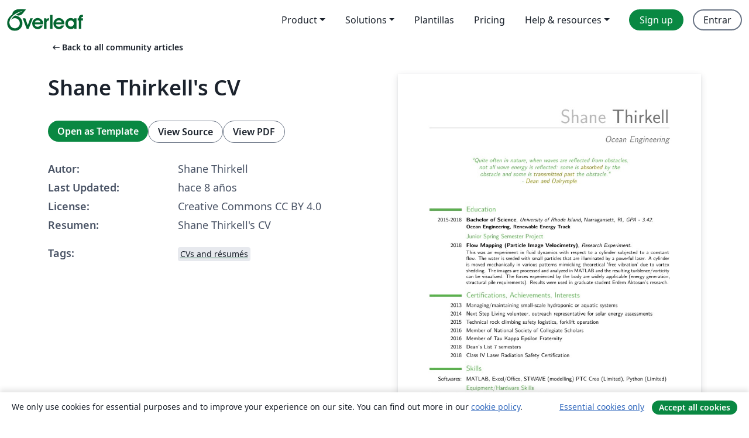

--- FILE ---
content_type: text/html; charset=utf-8
request_url: https://es.overleaf.com/articles/shane-thirkells-cv/mhwpsxkrpshn
body_size: 13405
content:
<!DOCTYPE html><html lang="es"><head><title translate="no">Shane Thirkell's CV - Overleaf, Editor de LaTeX online</title><meta name="twitter:title" content="Shane Thirkell's CV"><meta name="og:title" content="Shane Thirkell's CV"><meta name="description" content="Shane Thirkell's CV"><meta itemprop="description" content="Shane Thirkell's CV"><meta itemprop="image" content="https://writelatex.s3.amazonaws.com/published_ver/8104.jpeg?X-Amz-Expires=14400&amp;X-Amz-Date=20260122T032151Z&amp;X-Amz-Algorithm=AWS4-HMAC-SHA256&amp;X-Amz-Credential=AKIAWJBOALPNFPV7PVH5/20260122/us-east-1/s3/aws4_request&amp;X-Amz-SignedHeaders=host&amp;X-Amz-Signature=469039cd57b6f30575d4455cc9f47b438794c3fed534a9817ada77bb66bd6364"><meta name="image" content="https://writelatex.s3.amazonaws.com/published_ver/8104.jpeg?X-Amz-Expires=14400&amp;X-Amz-Date=20260122T032151Z&amp;X-Amz-Algorithm=AWS4-HMAC-SHA256&amp;X-Amz-Credential=AKIAWJBOALPNFPV7PVH5/20260122/us-east-1/s3/aws4_request&amp;X-Amz-SignedHeaders=host&amp;X-Amz-Signature=469039cd57b6f30575d4455cc9f47b438794c3fed534a9817ada77bb66bd6364"><meta itemprop="name" content="Overleaf, the Online LaTeX Editor"><meta name="twitter:card" content="summary"><meta name="twitter:site" content="@overleaf"><meta name="twitter:description" content="An online LaTeX editor that’s easy to use. No installation, real-time collaboration, version control, hundreds of LaTeX templates, and more."><meta name="twitter:image" content="https://cdn.overleaf.com/img/ol-brand/overleaf_og_logo.png"><meta property="fb:app_id" content="400474170024644"><meta property="og:description" content="An online LaTeX editor that’s easy to use. No installation, real-time collaboration, version control, hundreds of LaTeX templates, and more."><meta property="og:image" content="https://cdn.overleaf.com/img/ol-brand/overleaf_og_logo.png"><meta property="og:type" content="website"><meta name="viewport" content="width=device-width, initial-scale=1.0, user-scalable=yes"><link rel="icon" sizes="32x32" href="https://cdn.overleaf.com/favicon-32x32.png"><link rel="icon" sizes="16x16" href="https://cdn.overleaf.com/favicon-16x16.png"><link rel="icon" href="https://cdn.overleaf.com/favicon.svg" type="image/svg+xml"><link rel="apple-touch-icon" href="https://cdn.overleaf.com/apple-touch-icon.png"><link rel="mask-icon" href="https://cdn.overleaf.com/mask-favicon.svg" color="#046530"><link rel="canonical" href="https://es.overleaf.com/articles/shane-thirkells-cv/mhwpsxkrpshn"><link rel="manifest" href="https://cdn.overleaf.com/web.sitemanifest"><link rel="stylesheet" href="https://cdn.overleaf.com/stylesheets/main-style-afe04ae5b3f262f1f6a9.css" id="main-stylesheet"><link rel="alternate" href="https://www.overleaf.com/articles/shane-thirkells-cv/mhwpsxkrpshn" hreflang="en"><link rel="alternate" href="https://cs.overleaf.com/articles/shane-thirkells-cv/mhwpsxkrpshn" hreflang="cs"><link rel="alternate" href="https://es.overleaf.com/articles/shane-thirkells-cv/mhwpsxkrpshn" hreflang="es"><link rel="alternate" href="https://pt.overleaf.com/articles/shane-thirkells-cv/mhwpsxkrpshn" hreflang="pt"><link rel="alternate" href="https://fr.overleaf.com/articles/shane-thirkells-cv/mhwpsxkrpshn" hreflang="fr"><link rel="alternate" href="https://de.overleaf.com/articles/shane-thirkells-cv/mhwpsxkrpshn" hreflang="de"><link rel="alternate" href="https://sv.overleaf.com/articles/shane-thirkells-cv/mhwpsxkrpshn" hreflang="sv"><link rel="alternate" href="https://tr.overleaf.com/articles/shane-thirkells-cv/mhwpsxkrpshn" hreflang="tr"><link rel="alternate" href="https://it.overleaf.com/articles/shane-thirkells-cv/mhwpsxkrpshn" hreflang="it"><link rel="alternate" href="https://cn.overleaf.com/articles/shane-thirkells-cv/mhwpsxkrpshn" hreflang="zh-CN"><link rel="alternate" href="https://no.overleaf.com/articles/shane-thirkells-cv/mhwpsxkrpshn" hreflang="no"><link rel="alternate" href="https://ru.overleaf.com/articles/shane-thirkells-cv/mhwpsxkrpshn" hreflang="ru"><link rel="alternate" href="https://da.overleaf.com/articles/shane-thirkells-cv/mhwpsxkrpshn" hreflang="da"><link rel="alternate" href="https://ko.overleaf.com/articles/shane-thirkells-cv/mhwpsxkrpshn" hreflang="ko"><link rel="alternate" href="https://ja.overleaf.com/articles/shane-thirkells-cv/mhwpsxkrpshn" hreflang="ja"><link rel="preload" href="https://cdn.overleaf.com/js/es-json-768349fd741b1af0b1fd.js" as="script" nonce="674E2VXdH3bpbwPqXMOEPQ=="><script type="text/javascript" nonce="674E2VXdH3bpbwPqXMOEPQ==" id="ga-loader" data-ga-token="UA-112092690-1" data-ga-token-v4="G-RV4YBCCCWJ" data-cookie-domain=".overleaf.com" data-session-analytics-id="8e92b008-99ae-4c97-ab8d-c177e83c7d6f">var gaSettings = document.querySelector('#ga-loader').dataset;
var gaid = gaSettings.gaTokenV4;
var gaToken = gaSettings.gaToken;
var cookieDomain = gaSettings.cookieDomain;
var sessionAnalyticsId = gaSettings.sessionAnalyticsId;
if(gaid) {
    var additionalGaConfig = sessionAnalyticsId ? { 'user_id': sessionAnalyticsId } : {};
    window.dataLayer = window.dataLayer || [];
    function gtag(){
        dataLayer.push(arguments);
    }
    gtag('js', new Date());
    gtag('config', gaid, { 'anonymize_ip': true, ...additionalGaConfig });
}
if (gaToken) {
    window.ga = window.ga || function () {
        (window.ga.q = window.ga.q || []).push(arguments);
    }, window.ga.l = 1 * new Date();
}
var loadGA = window.olLoadGA = function() {
    if (gaid) {
        var s = document.createElement('script');
        s.setAttribute('async', 'async');
        s.setAttribute('src', 'https://www.googletagmanager.com/gtag/js?id=' + gaid);
        document.querySelector('head').append(s);
    } 
    if (gaToken) {
        (function(i,s,o,g,r,a,m){i['GoogleAnalyticsObject']=r;i[r]=i[r]||function(){
        (i[r].q=i[r].q||[]).push(arguments)},i[r].l=1*new Date();a=s.createElement(o),
        m=s.getElementsByTagName(o)[0];a.async=1;a.src=g;m.parentNode.insertBefore(a,m)
        })(window,document,'script','//www.google-analytics.com/analytics.js','ga');
        ga('create', gaToken, cookieDomain.replace(/^\./, ""));
        ga('set', 'anonymizeIp', true);
        if (sessionAnalyticsId) {
            ga('set', 'userId', sessionAnalyticsId);
        }
        ga('send', 'pageview');
    }
};
// Check if consent given (features/cookie-banner)
var oaCookie = document.cookie.split('; ').find(function(cookie) {
    return cookie.startsWith('oa=');
});
if(oaCookie) {
    var oaCookieValue = oaCookie.split('=')[1];
    if(oaCookieValue === '1') {
        loadGA();
    }
}
</script><meta name="ol-csrfToken" content="yNNRP8qf-on1cp9FBujtD7UfQu7SNqqQ3vAM"><meta name="ol-baseAssetPath" content="https://cdn.overleaf.com/"><meta name="ol-mathJaxPath" content="/js/libs/mathjax-3.2.2/es5/tex-svg-full.js"><meta name="ol-dictionariesRoot" content="/js/dictionaries/0.0.3/"><meta name="ol-usersEmail" content=""><meta name="ol-ab" data-type="json" content="{}"><meta name="ol-user_id"><meta name="ol-i18n" data-type="json" content="{&quot;currentLangCode&quot;:&quot;es&quot;}"><meta name="ol-ExposedSettings" data-type="json" content="{&quot;isOverleaf&quot;:true,&quot;appName&quot;:&quot;Overleaf&quot;,&quot;adminEmail&quot;:&quot;support@overleaf.com&quot;,&quot;dropboxAppName&quot;:&quot;Overleaf&quot;,&quot;ieeeBrandId&quot;:15,&quot;hasAffiliationsFeature&quot;:true,&quot;hasSamlFeature&quot;:true,&quot;samlInitPath&quot;:&quot;/saml/ukamf/init&quot;,&quot;hasLinkUrlFeature&quot;:true,&quot;hasLinkedProjectFileFeature&quot;:true,&quot;hasLinkedProjectOutputFileFeature&quot;:true,&quot;siteUrl&quot;:&quot;https://www.overleaf.com&quot;,&quot;emailConfirmationDisabled&quot;:false,&quot;maxEntitiesPerProject&quot;:2000,&quot;maxUploadSize&quot;:52428800,&quot;projectUploadTimeout&quot;:120000,&quot;recaptchaSiteKey&quot;:&quot;6LebiTwUAAAAAMuPyjA4pDA4jxPxPe2K9_ndL74Q&quot;,&quot;recaptchaDisabled&quot;:{&quot;invite&quot;:true,&quot;login&quot;:false,&quot;passwordReset&quot;:false,&quot;register&quot;:false,&quot;addEmail&quot;:false},&quot;textExtensions&quot;:[&quot;tex&quot;,&quot;latex&quot;,&quot;sty&quot;,&quot;cls&quot;,&quot;bst&quot;,&quot;bib&quot;,&quot;bibtex&quot;,&quot;txt&quot;,&quot;tikz&quot;,&quot;mtx&quot;,&quot;rtex&quot;,&quot;md&quot;,&quot;asy&quot;,&quot;lbx&quot;,&quot;bbx&quot;,&quot;cbx&quot;,&quot;m&quot;,&quot;lco&quot;,&quot;dtx&quot;,&quot;ins&quot;,&quot;ist&quot;,&quot;def&quot;,&quot;clo&quot;,&quot;ldf&quot;,&quot;rmd&quot;,&quot;lua&quot;,&quot;gv&quot;,&quot;mf&quot;,&quot;yml&quot;,&quot;yaml&quot;,&quot;lhs&quot;,&quot;mk&quot;,&quot;xmpdata&quot;,&quot;cfg&quot;,&quot;rnw&quot;,&quot;ltx&quot;,&quot;inc&quot;],&quot;editableFilenames&quot;:[&quot;latexmkrc&quot;,&quot;.latexmkrc&quot;,&quot;makefile&quot;,&quot;gnumakefile&quot;],&quot;validRootDocExtensions&quot;:[&quot;tex&quot;,&quot;Rtex&quot;,&quot;ltx&quot;,&quot;Rnw&quot;],&quot;fileIgnorePattern&quot;:&quot;**/{{__MACOSX,.git,.texpadtmp,.R}{,/**},.!(latexmkrc),*.{dvi,aux,log,toc,out,pdfsync,synctex,synctex(busy),fdb_latexmk,fls,nlo,ind,glo,gls,glg,bbl,blg,doc,docx,gz,swp}}&quot;,&quot;sentryAllowedOriginRegex&quot;:&quot;^(https://[a-z]+\\\\.overleaf.com|https://cdn.overleaf.com|https://compiles.overleafusercontent.com)/&quot;,&quot;sentryDsn&quot;:&quot;https://4f0989f11cb54142a5c3d98b421b930a@app.getsentry.com/34706&quot;,&quot;sentryEnvironment&quot;:&quot;production&quot;,&quot;sentryRelease&quot;:&quot;62b443394e64580247bcf6e1a6b5ff3a46fb4cc9&quot;,&quot;hotjarId&quot;:&quot;5148484&quot;,&quot;hotjarVersion&quot;:&quot;6&quot;,&quot;enableSubscriptions&quot;:true,&quot;gaToken&quot;:&quot;UA-112092690-1&quot;,&quot;gaTokenV4&quot;:&quot;G-RV4YBCCCWJ&quot;,&quot;propensityId&quot;:&quot;propensity-001384&quot;,&quot;cookieDomain&quot;:&quot;.overleaf.com&quot;,&quot;templateLinks&quot;:[{&quot;name&quot;:&quot;Journal articles&quot;,&quot;url&quot;:&quot;/gallery/tagged/academic-journal&quot;,&quot;trackingKey&quot;:&quot;academic-journal&quot;},{&quot;name&quot;:&quot;Books&quot;,&quot;url&quot;:&quot;/gallery/tagged/book&quot;,&quot;trackingKey&quot;:&quot;book&quot;},{&quot;name&quot;:&quot;Formal letters&quot;,&quot;url&quot;:&quot;/gallery/tagged/formal-letter&quot;,&quot;trackingKey&quot;:&quot;formal-letter&quot;},{&quot;name&quot;:&quot;Assignments&quot;,&quot;url&quot;:&quot;/gallery/tagged/homework&quot;,&quot;trackingKey&quot;:&quot;homework-assignment&quot;},{&quot;name&quot;:&quot;Posters&quot;,&quot;url&quot;:&quot;/gallery/tagged/poster&quot;,&quot;trackingKey&quot;:&quot;poster&quot;},{&quot;name&quot;:&quot;Presentations&quot;,&quot;url&quot;:&quot;/gallery/tagged/presentation&quot;,&quot;trackingKey&quot;:&quot;presentation&quot;},{&quot;name&quot;:&quot;Reports&quot;,&quot;url&quot;:&quot;/gallery/tagged/report&quot;,&quot;trackingKey&quot;:&quot;lab-report&quot;},{&quot;name&quot;:&quot;CVs and résumés&quot;,&quot;url&quot;:&quot;/gallery/tagged/cv&quot;,&quot;trackingKey&quot;:&quot;cv&quot;},{&quot;name&quot;:&quot;Theses&quot;,&quot;url&quot;:&quot;/gallery/tagged/thesis&quot;,&quot;trackingKey&quot;:&quot;thesis&quot;},{&quot;name&quot;:&quot;view_all&quot;,&quot;url&quot;:&quot;/latex/templates&quot;,&quot;trackingKey&quot;:&quot;view-all&quot;}],&quot;labsEnabled&quot;:true,&quot;wikiEnabled&quot;:true,&quot;templatesEnabled&quot;:true,&quot;cioWriteKey&quot;:&quot;2530db5896ec00db632a&quot;,&quot;cioSiteId&quot;:&quot;6420c27bb72163938e7d&quot;,&quot;linkedInInsightsPartnerId&quot;:&quot;7472905&quot;}"><meta name="ol-splitTestVariants" data-type="json" content="{&quot;hotjar-marketing&quot;:&quot;default&quot;}"><meta name="ol-splitTestInfo" data-type="json" content="{&quot;hotjar-marketing&quot;:{&quot;phase&quot;:&quot;release&quot;,&quot;badgeInfo&quot;:{&quot;tooltipText&quot;:&quot;&quot;,&quot;url&quot;:&quot;&quot;}}}"><meta name="ol-algolia" data-type="json" content="{&quot;appId&quot;:&quot;SK53GL4JLY&quot;,&quot;apiKey&quot;:&quot;9ac63d917afab223adbd2cd09ad0eb17&quot;,&quot;indexes&quot;:{&quot;wiki&quot;:&quot;learn-wiki&quot;,&quot;gallery&quot;:&quot;gallery-production&quot;}}"><meta name="ol-isManagedAccount" data-type="boolean"><meta name="ol-shouldLoadHotjar" data-type="boolean"></head><body class="website-redesign" data-theme="default"><a class="skip-to-content" href="#main-content">Skip to content</a><nav class="navbar navbar-default navbar-main navbar-expand-lg website-redesign-navbar" aria-label="Primary"><div class="container-fluid navbar-container"><div class="navbar-header"><a class="navbar-brand" href="/" aria-label="Overleaf"><div class="navbar-logo"></div></a></div><button class="navbar-toggler collapsed" id="navbar-toggle-btn" type="button" data-bs-toggle="collapse" data-bs-target="#navbar-main-collapse" aria-controls="navbar-main-collapse" aria-expanded="false" aria-label="Toggle Navegación"><span class="material-symbols" aria-hidden="true" translate="no">menu</span></button><div class="navbar-collapse collapse" id="navbar-main-collapse"><ul class="nav navbar-nav navbar-right ms-auto" role="menubar"><!-- loop over header_extras--><li class="dropdown subdued" role="none"><button class="dropdown-toggle" aria-haspopup="true" aria-expanded="false" data-bs-toggle="dropdown" role="menuitem" event-tracking="menu-expand" event-tracking-mb="true" event-tracking-trigger="click" event-segmentation="{&quot;item&quot;:&quot;product&quot;,&quot;location&quot;:&quot;top-menu&quot;}">Product</button><ul class="dropdown-menu dropdown-menu-end" role="menu"><li role="none"><a class="dropdown-item" role="menuitem" href="/about/features-overview" event-tracking="menu-click" event-tracking-mb="true" event-tracking-trigger="click" event-segmentation='{"item":"premium-features","location":"top-menu"}'>Características</a></li><li role="none"><a class="dropdown-item" role="menuitem" href="/about/ai-features" event-tracking="menu-click" event-tracking-mb="true" event-tracking-trigger="click" event-segmentation='{"item":"ai-features","location":"top-menu"}'>AI</a></li></ul></li><li class="dropdown subdued" role="none"><button class="dropdown-toggle" aria-haspopup="true" aria-expanded="false" data-bs-toggle="dropdown" role="menuitem" event-tracking="menu-expand" event-tracking-mb="true" event-tracking-trigger="click" event-segmentation="{&quot;item&quot;:&quot;solutions&quot;,&quot;location&quot;:&quot;top-menu&quot;}">Solutions</button><ul class="dropdown-menu dropdown-menu-end" role="menu"><li role="none"><a class="dropdown-item" role="menuitem" href="/for/enterprises" event-tracking="menu-click" event-tracking-mb="true" event-tracking-trigger="click" event-segmentation='{"item":"enterprises","location":"top-menu"}'>For business</a></li><li role="none"><a class="dropdown-item" role="menuitem" href="/for/universities" event-tracking="menu-click" event-tracking-mb="true" event-tracking-trigger="click" event-segmentation='{"item":"universities","location":"top-menu"}'>For universities</a></li><li role="none"><a class="dropdown-item" role="menuitem" href="/for/government" event-tracking="menu-click" event-tracking-mb="true" event-tracking-trigger="click" event-segmentation='{"item":"government","location":"top-menu"}'>For government</a></li><li role="none"><a class="dropdown-item" role="menuitem" href="/for/publishers" event-tracking="menu-click" event-tracking-mb="true" event-tracking-trigger="click" event-segmentation='{"item":"publishers","location":"top-menu"}'>For publishers</a></li><li role="none"><a class="dropdown-item" role="menuitem" href="/about/customer-stories" event-tracking="menu-click" event-tracking-mb="true" event-tracking-trigger="click" event-segmentation='{"item":"customer-stories","location":"top-menu"}'>Customer stories</a></li></ul></li><li class="subdued" role="none"><a class="nav-link subdued" role="menuitem" href="/latex/templates" event-tracking="menu-click" event-tracking-mb="true" event-tracking-trigger="click" event-segmentation='{"item":"templates","location":"top-menu"}'>Plantillas</a></li><li class="subdued" role="none"><a class="nav-link subdued" role="menuitem" href="/user/subscription/plans" event-tracking="menu-click" event-tracking-mb="true" event-tracking-trigger="click" event-segmentation='{"item":"pricing","location":"top-menu"}'>Pricing</a></li><li class="dropdown subdued nav-item-help" role="none"><button class="dropdown-toggle" aria-haspopup="true" aria-expanded="false" data-bs-toggle="dropdown" role="menuitem" event-tracking="menu-expand" event-tracking-mb="true" event-tracking-trigger="click" event-segmentation="{&quot;item&quot;:&quot;help-and-resources&quot;,&quot;location&quot;:&quot;top-menu&quot;}">Help & resources</button><ul class="dropdown-menu dropdown-menu-end" role="menu"><li role="none"><a class="dropdown-item" role="menuitem" href="/learn" event-tracking="menu-click" event-tracking-mb="true" event-tracking-trigger="click" event-segmentation='{"item":"learn","location":"top-menu"}'>Documentación</a></li><li role="none"><a class="dropdown-item" role="menuitem" href="/for/community/resources" event-tracking="menu-click" event-tracking-mb="true" event-tracking-trigger="click" event-segmentation='{"item":"help-guides","location":"top-menu"}'>Help guides</a></li><li role="none"><a class="dropdown-item" role="menuitem" href="/about/why-latex" event-tracking="menu-click" event-tracking-mb="true" event-tracking-trigger="click" event-segmentation='{"item":"why-latex","location":"top-menu"}'>Why LaTeX?</a></li><li role="none"><a class="dropdown-item" role="menuitem" href="/blog" event-tracking="menu-click" event-tracking-mb="true" event-tracking-trigger="click" event-segmentation='{"item":"blog","location":"top-menu"}'>Blog</a></li><li role="none"><a class="dropdown-item" role="menuitem" data-ol-open-contact-form-modal="contact-us" data-bs-target="#contactUsModal" href data-bs-toggle="modal" event-tracking="menu-click" event-tracking-mb="true" event-tracking-trigger="click" event-segmentation='{"item":"contact","location":"top-menu"}'><span>Contáctanos</span></a></li></ul></li><!-- logged out--><!-- register link--><li class="primary" role="none"><a class="nav-link" role="menuitem" href="/register" event-tracking="menu-click" event-tracking-action="clicked" event-tracking-trigger="click" event-tracking-mb="true" event-segmentation='{"page":"/articles/shane-thirkells-cv/mhwpsxkrpshn","item":"register","location":"top-menu"}'>Sign up</a></li><!-- login link--><li role="none"><a class="nav-link" role="menuitem" href="/login" event-tracking="menu-click" event-tracking-action="clicked" event-tracking-trigger="click" event-tracking-mb="true" event-segmentation='{"page":"/articles/shane-thirkells-cv/mhwpsxkrpshn","item":"login","location":"top-menu"}'>Entrar</a></li><!-- projects link and account menu--></ul></div></div></nav><main class="gallery content content-page" id="main-content"><div class="container"><div class="row previous-page-link-container"><div class="col-lg-6"><a class="previous-page-link" href="/articles"><span class="material-symbols material-symbols-rounded" aria-hidden="true" translate="no">arrow_left_alt</span>Back to all community articles</a></div></div><div class="row"><div class="col-md-6 template-item-left-section"><div class="row"><div class="col-md-12"><div class="gallery-item-title"><h1 class="h2">Shane Thirkell's CV</h1></div></div></div><div class="row cta-links-container"><div class="col-md-12 cta-links"><a class="btn btn-primary cta-link" href="/project/new/template/8104?id=17295704&amp;mainFile=main.tex&amp;templateName=Shane+Thirkell%27s+CV&amp;texImage=texlive-full%3A2025.1" event-tracking-mb="true" event-tracking="gallery-open-template" event-tracking-trigger="click">Open as Template</a><button class="btn btn-secondary cta-link" data-bs-toggle="modal" data-bs-target="#modalViewSource" event-tracking-mb="true" event-tracking="gallery-view-source" event-tracking-trigger="click">View Source</button><a class="btn btn-secondary cta-link" href="/articles/shane-thirkells-cv/mhwpsxkrpshn.pdf" target="_blank" event-tracking-mb="true" event-tracking="gallery-download-pdf" event-tracking-trigger="click">View PDF</a></div></div><div class="template-details-container"><div class="template-detail"><div><b>Autor:</b></div><div>Shane Thirkell</div></div><div class="template-detail"><div><b>Last Updated:</b></div><div><span data-bs-toggle="tooltip" data-bs-placement="bottom" data-timestamp-for-title="1529807006">hace 8 años</span></div></div><div class="template-detail"><div><b>License:</b></div><div>Creative Commons CC BY 4.0</div></div><div class="template-detail"><div><b>Resumen:</b></div><div class="gallery-abstract" data-ol-mathjax><p>Shane Thirkell's CV</p></div></div><div class="template-detail tags"><div><b>Tags:</b></div><div><div class="badge-link-list"><a class="badge-link badge-link-light" href="/gallery/tagged/cv"><span class="badge text-dark bg-light"><span class="badge-content" data-badge-tooltip data-bs-placement="bottom" data-bs-title="CVs and résumés">CVs and résumés</span></span></a></div></div></div></div></div><div class="col-md-6 template-item-right-section"><div class="entry"><div class="row"><div class="col-md-12"><div class="gallery-large-pdf-preview"><img src="https://writelatex.s3.amazonaws.com/published_ver/8104.jpeg?X-Amz-Expires=14400&amp;X-Amz-Date=20260122T032151Z&amp;X-Amz-Algorithm=AWS4-HMAC-SHA256&amp;X-Amz-Credential=AKIAWJBOALPNFPV7PVH5/20260122/us-east-1/s3/aws4_request&amp;X-Amz-SignedHeaders=host&amp;X-Amz-Signature=469039cd57b6f30575d4455cc9f47b438794c3fed534a9817ada77bb66bd6364" alt="Shane Thirkell's CV"></div></div></div></div></div></div><div class="row section-row"><div class="col-md-12"><div class="begin-now-card"><div class="card card-pattern"><div class="card-body"><p class="dm-mono"><span class="font-size-display-xs"><span class="text-purple-bright">\begin</span><wbr><span class="text-green-bright">{</span><span>now</span><span class="text-green-bright">}</span></span></p><p>Discover why over 25 million people worldwide trust Overleaf with their work.</p><p class="card-links"><a class="btn btn-primary card-link" href="/register">Sign up for free</a><a class="btn card-link btn-secondary" href="/user/subscription/plans">Explore all plans</a></p></div></div></div></div></div></div></main><div class="modal fade" id="modalViewSource" tabindex="-1" role="dialog" aria-labelledby="modalViewSourceTitle" aria-hidden="true"><div class="modal-dialog" role="document"><div class="modal-content"><div class="modal-header"><h3 class="modal-title" id="modalViewSourceTitle">Fuente</h3><button class="btn-close" type="button" data-bs-dismiss="modal" aria-label="Close"></button></div><div class="modal-body"><pre><code>%%%%%%%%%%%%%%%%%%%%%%%%%%%%%%%%%%%%%%%%%
% &quot;ModernCV&quot; CV and Cover Letter
% LaTeX Template
% Version 1.11 (19/6/14)
%
% This template has been downloaded from:
% http://www.LaTeXTemplates.com
%
% Original author:
% Xavier Danaux (xdanaux@gmail.com)
%
% License:
% CC BY-NC-SA 3.0 (http://creativecommons.org/licenses/by-nc-sa/3.0/)
%
% Important note:
% This template requires the moderncv.cls and .sty files to be in the same 
% directory as this .tex file. These files provide the resume style and themes 
% used for structuring the document.
%
%%%%%%%%%%%%%%%%%%%%%%%%%%%%%%%%%%%%%%%%%

%----------------------------------------------------------------------------------------
%	PACKAGES AND OTHER DOCUMENT CONFIGURATIONS
%----------------------------------------------------------------------------------------

\documentclass[11pt,a4paper,sans]{moderncv} % Font sizes: 10, 11, or 12; paper sizes: a4paper, letterpaper, a5paper, legalpaper, executivepaper or landscape; font families: sans or roman

\moderncvstyle{casual} % CV theme - options include: 'casual' (default), 'classic', 'oldstyle' and 'banking'
\moderncvcolor{green} % CV color - options include: 'blue' (default), 'orange', 'green', 'red', 'purple', 'grey' and 'black'

\usepackage{lipsum} % Used for inserting dummy 'Lorem ipsum' text into the template
\usepackage{color}

\usepackage[scale=0.79]{geometry} % Reduce document margins
%\setlength{\hintscolumnwidth}{3cm} % Uncomment to change the width of the dates column
%\setlength{\makecvtitlenamewidth}{10cm} % For the 'classic' style, uncomment to adjust the width of the space allocated to your name

%----------------------------------------------------------------------------------------
%	NAME AND CONTACT INFORMATION SECTION
%----------------------------------------------------------------------------------------

\firstname{Shane} % Your first name
\familyname{Thirkell} % Your last name
% All information in this block is optional, comment out any lines you don't need
\title{Ocean Engineering}
\address{12 Chain Bridge Drive}{Newburyport, Massachusetts 01950}
\mobile{(978)-270-0371}
\email{$shane \textunderscore thirkell@my.uri.edu$}
%\photo[70pt][0.4pt]{pictures/picture} % The first bracket is the picture height, the second is the thickness of the frame around the picture (0pt for no frame)
\quote{&quot;Quite often in nature, when waves are reflected from obstacles, not all wave energy is reflected: some is \textcolor{olive}{absorbed} by the obstacle and some is \textcolor{olive}{transmitted past} the obstacle.&quot;
\newline
- \textcolor{olive}{Dean and Dalrymple}}

%----------------------------------------------------------------------------------------

\begin{document}

\makecvtitle % Print the CV title

%----------------------------------------------------------------------------------------
%	EDUCATION SECTION
%----------------------------------------------------------------------------------------

\section{Education}

\cventry{2015-2018}{Bachelor of Science}{University of Rhode Island}{Narragansett, RI}{\textit{GPA - 3.42}}{\bfseries Ocean Engineering, Renewable Energy Track}  % Arguments not required can be left empty
%------------------------------------------------

\subsection{Junior Spring Semester Project}

\cventry{2018}{Flow Mapping (Particle Image Velocimetry)}{Research Experiment}{}{}{This was an experiment in fluid dynamics with respect to a cylinder subjected to a constant flow. The water is seeded with small particles that are illuminated by a powerful laser. A cylinder is moved mechanically in various patterns mimicking theoretical 'free vibration' due to vortex shedding. The images are processed and analyzed in MATLAB and the resulting turblence/vorticity can be visualized. The forces experienced by the body are widely applicable (energy generation, structural pile requirements). Results were used in graduate student Erdem Aktosun's research.}

%----------------------------------------------------------------------------------------
%	AWARDS SECTION
%----------------------------------------------------------------------------------------

\section{Certifications, Achievements, Interests}
\cvitem{2013}{Managing/maintaining small-scale hydroponic or aquatic systems}
\cvitem{2014}{Next Step Living volunteer, outreach representative for solar energy assessments}
\cvitem{2015}{Technical rock climbing safety logistics, forklift operation}
\cvitem{2016}{Member of National Society of Collegiate Scholars}
\cvitem{2016}{Member of Tau Kappa Epsilon Fraternity}
\cvitem{2018}{Dean's List 7 semesters}
\cvitem{2018}{Class IV Laser Radiation Safety Certification}

%----------------------------------------------------------------------------------------
%	COMPUTER SKILLS SECTION
%----------------------------------------------------------------------------------------

\section{Skills}

\cvitem{Softwares:}{MATLAB, Excel/Office, STWAVE (modelling) PTC Creo (Limited), Python (Limited)}
\subsection{Equipment/Hardware Skills}
\cvitem{Wave Tank:}{Hydraulic Wavemaker, Load cell, Wave-guage operation}
\cvitem{Flow Map:}{Flow Tank, Dye pumps (visualization), Class IV Laser operation}
\cvitem{Acoustics:}{Oscilloscope, Function Generator, Humminbird 1158c Transducer}
%----------------------------------------------------------------------------------------
%	LANGUAGES SECTION
%----------------------------------------------------------------------------------------

\section{Languages}

\cvitemwithcomment{English:}{\mdseries First Language}{(Strong writing skills)}
\cvitemwithcomment{German:}{\mdseries 5 years grammar coursework, exchange completed}{(European Union Reference Level C1)}



\end{document}</code></pre></div><div class="modal-footer"><button class="btn btn-secondary" type="button" data-bs-dismiss="modal">Cerrar</button></div></div></div></div><footer class="fat-footer hidden-print website-redesign-fat-footer"><div class="fat-footer-container"><div class="fat-footer-sections"><div class="footer-section" id="footer-brand"><a class="footer-brand" href="/" aria-label="Overleaf"></a></div><div class="footer-section"><h2 class="footer-section-heading">Quiénes somos</h2><ul class="list-unstyled"><li><a href="/about">About us</a></li><li><a href="https://digitalscience.pinpointhq.com/">Empleo</a></li><li><a href="/blog">Blog</a></li></ul></div><div class="footer-section"><h2 class="footer-section-heading">Solutions</h2><ul class="list-unstyled"><li><a href="/for/enterprises">For business</a></li><li><a href="/for/universities">For universities</a></li><li><a href="/for/government">For government</a></li><li><a href="/for/publishers">For publishers</a></li><li><a href="/about/customer-stories">Customer stories</a></li></ul></div><div class="footer-section"><h2 class="footer-section-heading">Learn</h2><ul class="list-unstyled"><li><a href="/learn/latex/Learn_LaTeX_in_30_minutes">Learn LaTeX in 30 minutes</a></li><li><a href="/latex/templates">Plantillas</a></li><li><a href="/events/webinars">Webinars</a></li><li><a href="/learn/latex/Tutorials">Tutorials</a></li><li><a href="/learn/latex/Inserting_Images">How to insert images</a></li><li><a href="/learn/latex/Tables">How to create tables</a></li></ul></div><div class="footer-section"><h2 class="footer-section-heading">Pricing</h2><ul class="list-unstyled"><li><a href="/user/subscription/plans?itm_referrer=footer-for-indv">For individuals</a></li><li><a href="/user/subscription/plans?plan=group&amp;itm_referrer=footer-for-groups">For groups and organizations</a></li><li><a href="/user/subscription/plans?itm_referrer=footer-for-students#student-annual">For students</a></li></ul></div><div class="footer-section"><h2 class="footer-section-heading">Get involved</h2><ul class="list-unstyled"><li><a href="https://forms.gle/67PSpN1bLnjGCmPQ9">Let us know what you think</a></li></ul></div><div class="footer-section"><h2 class="footer-section-heading">Ayuda</h2><ul class="list-unstyled"><li><a href="/learn">Documentación </a></li><li><a href="/contact">Contact us </a></li><li><a href="https://status.overleaf.com/">Website status</a></li></ul></div></div><div class="fat-footer-base"><div class="fat-footer-base-section fat-footer-base-meta"><div class="fat-footer-base-item"><div class="fat-footer-base-copyright">© 2026 Overleaf</div><a href="/legal">Privacy and Terms</a><a href="https://www.digital-science.com/security-certifications/">Conformidad</a></div><ul class="fat-footer-base-item list-unstyled fat-footer-base-language"><li class="dropdown dropup subdued language-picker" dropdown><button class="btn btn-link btn-inline-link" id="language-picker-toggle" dropdown-toggle data-ol-lang-selector-tooltip data-bs-toggle="dropdown" aria-haspopup="true" aria-expanded="false" aria-label="Select Idioma" tooltip="Idioma" title="Idioma"><span class="material-symbols" aria-hidden="true" translate="no">translate</span>&nbsp;<span class="language-picker-text">Español</span></button><ul class="dropdown-menu dropdown-menu-sm-width" role="menu" aria-labelledby="language-picker-toggle"><li class="dropdown-header">Idioma</li><li class="lng-option"><a class="menu-indent dropdown-item" href="https://www.overleaf.com/articles/shane-thirkells-cv/mhwpsxkrpshn" role="menuitem" aria-selected="false">English</a></li><li class="lng-option"><a class="menu-indent dropdown-item" href="https://cs.overleaf.com/articles/shane-thirkells-cv/mhwpsxkrpshn" role="menuitem" aria-selected="false">Čeština</a></li><li class="lng-option"><a class="menu-indent dropdown-item active" href="https://es.overleaf.com/articles/shane-thirkells-cv/mhwpsxkrpshn" role="menuitem" aria-selected="true">Español<span class="material-symbols dropdown-item-trailing-icon" aria-hidden="true" translate="no">check</span></a></li><li class="lng-option"><a class="menu-indent dropdown-item" href="https://pt.overleaf.com/articles/shane-thirkells-cv/mhwpsxkrpshn" role="menuitem" aria-selected="false">Português</a></li><li class="lng-option"><a class="menu-indent dropdown-item" href="https://fr.overleaf.com/articles/shane-thirkells-cv/mhwpsxkrpshn" role="menuitem" aria-selected="false">Français</a></li><li class="lng-option"><a class="menu-indent dropdown-item" href="https://de.overleaf.com/articles/shane-thirkells-cv/mhwpsxkrpshn" role="menuitem" aria-selected="false">Deutsch</a></li><li class="lng-option"><a class="menu-indent dropdown-item" href="https://sv.overleaf.com/articles/shane-thirkells-cv/mhwpsxkrpshn" role="menuitem" aria-selected="false">Svenska</a></li><li class="lng-option"><a class="menu-indent dropdown-item" href="https://tr.overleaf.com/articles/shane-thirkells-cv/mhwpsxkrpshn" role="menuitem" aria-selected="false">Türkçe</a></li><li class="lng-option"><a class="menu-indent dropdown-item" href="https://it.overleaf.com/articles/shane-thirkells-cv/mhwpsxkrpshn" role="menuitem" aria-selected="false">Italiano</a></li><li class="lng-option"><a class="menu-indent dropdown-item" href="https://cn.overleaf.com/articles/shane-thirkells-cv/mhwpsxkrpshn" role="menuitem" aria-selected="false">简体中文</a></li><li class="lng-option"><a class="menu-indent dropdown-item" href="https://no.overleaf.com/articles/shane-thirkells-cv/mhwpsxkrpshn" role="menuitem" aria-selected="false">Norsk</a></li><li class="lng-option"><a class="menu-indent dropdown-item" href="https://ru.overleaf.com/articles/shane-thirkells-cv/mhwpsxkrpshn" role="menuitem" aria-selected="false">Русский</a></li><li class="lng-option"><a class="menu-indent dropdown-item" href="https://da.overleaf.com/articles/shane-thirkells-cv/mhwpsxkrpshn" role="menuitem" aria-selected="false">Dansk</a></li><li class="lng-option"><a class="menu-indent dropdown-item" href="https://ko.overleaf.com/articles/shane-thirkells-cv/mhwpsxkrpshn" role="menuitem" aria-selected="false">한국어</a></li><li class="lng-option"><a class="menu-indent dropdown-item" href="https://ja.overleaf.com/articles/shane-thirkells-cv/mhwpsxkrpshn" role="menuitem" aria-selected="false">日本語</a></li></ul></li></ul></div><div class="fat-footer-base-section fat-footer-base-social"><div class="fat-footer-base-item"><a class="fat-footer-social x-logo" href="https://x.com/overleaf"><svg xmlns="http://www.w3.org/2000/svg" viewBox="0 0 1200 1227" height="25"><path d="M714.163 519.284L1160.89 0H1055.03L667.137 450.887L357.328 0H0L468.492 681.821L0 1226.37H105.866L515.491 750.218L842.672 1226.37H1200L714.137 519.284H714.163ZM569.165 687.828L521.697 619.934L144.011 79.6944H306.615L611.412 515.685L658.88 583.579L1055.08 1150.3H892.476L569.165 687.854V687.828Z"></path></svg><span class="visually-hidden">Overleaf en X</span></a><a class="fat-footer-social facebook-logo" href="https://www.facebook.com/overleaf.editor"><svg xmlns="http://www.w3.org/2000/svg" viewBox="0 0 666.66668 666.66717" height="25"><defs><clipPath id="a" clipPathUnits="userSpaceOnUse"><path d="M0 700h700V0H0Z"></path></clipPath></defs><g clip-path="url(#a)" transform="matrix(1.33333 0 0 -1.33333 -133.333 800)"><path class="background" d="M0 0c0 138.071-111.929 250-250 250S-500 138.071-500 0c0-117.245 80.715-215.622 189.606-242.638v166.242h-51.552V0h51.552v32.919c0 85.092 38.508 124.532 122.048 124.532 15.838 0 43.167-3.105 54.347-6.211V81.986c-5.901.621-16.149.932-28.882.932-40.993 0-56.832-15.528-56.832-55.9V0h81.659l-14.028-76.396h-67.631v-171.773C-95.927-233.218 0-127.818 0 0" fill="#0866ff" transform="translate(600 350)"></path><path class="text" d="m0 0 14.029 76.396H-67.63v27.019c0 40.372 15.838 55.899 56.831 55.899 12.733 0 22.981-.31 28.882-.931v69.253c-11.18 3.106-38.509 6.212-54.347 6.212-83.539 0-122.048-39.441-122.048-124.533V76.396h-51.552V0h51.552v-166.242a250.559 250.559 0 0 1 60.394-7.362c10.254 0 20.358.632 30.288 1.831V0Z" fill="#fff" transform="translate(447.918 273.604)"></path></g></svg><span class="visually-hidden">Overleaf en Facebook</span></a><a class="fat-footer-social linkedin-logo" href="https://www.linkedin.com/company/writelatex-limited"><svg xmlns="http://www.w3.org/2000/svg" viewBox="0 0 72 72" height="25"><g fill="none" fill-rule="evenodd"><path class="background" fill="#0B66C3" d="M8 72h56a8 8 0 0 0 8-8V8a8 8 0 0 0-8-8H8a8 8 0 0 0-8 8v56a8 8 0 0 0 8 8"></path><path class="text" fill="#FFF" d="M62 62H51.316V43.802c0-4.99-1.896-7.777-5.845-7.777-4.296 0-6.54 2.901-6.54 7.777V62H28.632V27.333H38.93v4.67s3.096-5.729 10.453-5.729c7.353 0 12.617 4.49 12.617 13.777zM16.35 22.794c-3.508 0-6.35-2.864-6.35-6.397C10 12.864 12.842 10 16.35 10c3.507 0 6.347 2.864 6.347 6.397 0 3.533-2.84 6.397-6.348 6.397ZM11.032 62h10.736V27.333H11.033V62"></path></g></svg><span class="visually-hidden">Overleaf en LinkedIn</span></a></div></div></div></div></footer><section class="cookie-banner hidden-print hidden" aria-label="Cookie banner"><div class="cookie-banner-content">We only use cookies for essential purposes and to improve your experience on our site. You can find out more in our <a href="/legal#Cookies">cookie policy</a>.</div><div class="cookie-banner-actions"><button class="btn btn-link btn-sm" type="button" data-ol-cookie-banner-set-consent="essential">Essential cookies only</button><button class="btn btn-primary btn-sm" type="button" data-ol-cookie-banner-set-consent="all">Accept all cookies</button></div></section><div class="modal fade" id="contactUsModal" tabindex="-1" aria-labelledby="contactUsModalLabel" data-ol-contact-form-modal="contact-us"><div class="modal-dialog"><form name="contactForm" data-ol-async-form data-ol-contact-form data-ol-contact-form-with-search="true" role="form" aria-label="Contáctanos" action="/support"><input name="inbox" type="hidden" value="support"><div class="modal-content"><div class="modal-header"><h4 class="modal-title" id="contactUsModalLabel">Ponte en contacto</h4><button class="btn-close" type="button" data-bs-dismiss="modal" aria-label="Cerrar"><span aria-hidden="true"></span></button></div><div class="modal-body"><div data-ol-not-sent><div class="modal-form-messages"><div class="form-messages-bottom-margin" data-ol-form-messages-new-style="" role="alert"></div><div class="notification notification-type-error" hidden data-ol-custom-form-message="error_performing_request" role="alert" aria-live="polite"><div class="notification-icon"><span class="material-symbols" aria-hidden="true" translate="no">error</span></div><div class="notification-content text-left">Something went wrong. Please try again..</div></div></div><label class="form-label" for="contact-us-email-380">Email</label><div class="mb-3"><input class="form-control" name="email" id="contact-us-email-380" required type="email" spellcheck="false" maxlength="255" value="" data-ol-contact-form-email-input></div><div class="form-group"><label class="form-label" for="contact-us-subject-380">Asunto</label><div class="mb-3"><input class="form-control" name="subject" id="contact-us-subject-380" required autocomplete="off" maxlength="255"><div data-ol-search-results-wrapper hidden><ul class="dropdown-menu contact-suggestions-dropdown show" data-ol-search-results aria-role="region" aria-label="Help articles matching your subject"><li class="dropdown-header">Have you checked our <a href="/learn/kb" target="_blank">knowledge base</a>?</li><li><hr class="dropdown-divider"></li><div data-ol-search-results-container></div></ul></div></div></div><label class="form-label" for="contact-us-sub-subject-380">What do you need help with?</label><div class="mb-3"><select class="form-select" name="subSubject" id="contact-us-sub-subject-380" required autocomplete="off"><option selected disabled>Please select…</option><option>Using LaTeX</option><option>Using the Overleaf Editor</option><option>Using Writefull</option><option>Logging in or managing your account</option><option>Managing your subscription</option><option>Using premium features</option><option>Contactar con el equipo de ventas</option><option>Other</option></select></div><label class="form-label" for="contact-us-project-url-380">URL del proyecto afectado (Opcional)</label><div class="mb-3"><input class="form-control" name="projectUrl" id="contact-us-project-url-380"></div><label class="form-label" for="contact-us-message-380">Let us know how we can help</label><div class="mb-3"><textarea class="form-control contact-us-modal-textarea" name="message" id="contact-us-message-380" required type="text"></textarea></div><div class="mb-3 d-none"><label class="visually-hidden" for="important-message">Important message</label><input class="form-control" name="important_message" id="important-message"></div></div><div class="mt-2" data-ol-sent hidden><h5 class="message-received">Message received</h5><p>Thanks for getting in touch. Our team will get back to you by email as soon as possible.</p><p>Email:&nbsp;<span data-ol-contact-form-thank-you-email></span></p></div></div><div class="modal-footer" data-ol-not-sent><button class="btn btn-primary" type="submit" data-ol-disabled-inflight event-tracking="form-submitted-contact-us" event-tracking-mb="true" event-tracking-trigger="click" event-segmentation="{&quot;location&quot;:&quot;contact-us-form&quot;}"><span data-ol-inflight="idle">Send message</span><span hidden data-ol-inflight="pending">Sending&hellip;</span></button></div></div></form></div></div></body><script type="text/javascript" nonce="674E2VXdH3bpbwPqXMOEPQ==" src="https://cdn.overleaf.com/js/runtime-7f830837c3ca23e8620c.js"></script><script type="text/javascript" nonce="674E2VXdH3bpbwPqXMOEPQ==" src="https://cdn.overleaf.com/js/27582-79e5ed8c65f6833386ec.js"></script><script type="text/javascript" nonce="674E2VXdH3bpbwPqXMOEPQ==" src="https://cdn.overleaf.com/js/29088-e3f6cf68f932ee256fec.js"></script><script type="text/javascript" nonce="674E2VXdH3bpbwPqXMOEPQ==" src="https://cdn.overleaf.com/js/8732-61de629a6fc4a719a5e1.js"></script><script type="text/javascript" nonce="674E2VXdH3bpbwPqXMOEPQ==" src="https://cdn.overleaf.com/js/11229-f88489299ead995b1003.js"></script><script type="text/javascript" nonce="674E2VXdH3bpbwPqXMOEPQ==" src="https://cdn.overleaf.com/js/bootstrap-6faaf78625873fafb726.js"></script><script type="text/javascript" nonce="674E2VXdH3bpbwPqXMOEPQ==" src="https://cdn.overleaf.com/js/27582-79e5ed8c65f6833386ec.js"></script><script type="text/javascript" nonce="674E2VXdH3bpbwPqXMOEPQ==" src="https://cdn.overleaf.com/js/29088-e3f6cf68f932ee256fec.js"></script><script type="text/javascript" nonce="674E2VXdH3bpbwPqXMOEPQ==" src="https://cdn.overleaf.com/js/62382-0a4f25c3829fc56de629.js"></script><script type="text/javascript" nonce="674E2VXdH3bpbwPqXMOEPQ==" src="https://cdn.overleaf.com/js/16164-b8450ba94d9bab0bbae1.js"></script><script type="text/javascript" nonce="674E2VXdH3bpbwPqXMOEPQ==" src="https://cdn.overleaf.com/js/45250-424aec613d067a9a3e96.js"></script><script type="text/javascript" nonce="674E2VXdH3bpbwPqXMOEPQ==" src="https://cdn.overleaf.com/js/24686-731b5e0a16bfe66018de.js"></script><script type="text/javascript" nonce="674E2VXdH3bpbwPqXMOEPQ==" src="https://cdn.overleaf.com/js/99612-000be62f228c87d764b4.js"></script><script type="text/javascript" nonce="674E2VXdH3bpbwPqXMOEPQ==" src="https://cdn.overleaf.com/js/8732-61de629a6fc4a719a5e1.js"></script><script type="text/javascript" nonce="674E2VXdH3bpbwPqXMOEPQ==" src="https://cdn.overleaf.com/js/26348-e10ddc0eb984edb164b0.js"></script><script type="text/javascript" nonce="674E2VXdH3bpbwPqXMOEPQ==" src="https://cdn.overleaf.com/js/56215-8bbbe2cf23164e6294c4.js"></script><script type="text/javascript" nonce="674E2VXdH3bpbwPqXMOEPQ==" src="https://cdn.overleaf.com/js/22204-a9cc5e83c68d63a4e85e.js"></script><script type="text/javascript" nonce="674E2VXdH3bpbwPqXMOEPQ==" src="https://cdn.overleaf.com/js/47304-61d200ba111e63e2d34c.js"></script><script type="text/javascript" nonce="674E2VXdH3bpbwPqXMOEPQ==" src="https://cdn.overleaf.com/js/97910-33b5ae496770c42a6456.js"></script><script type="text/javascript" nonce="674E2VXdH3bpbwPqXMOEPQ==" src="https://cdn.overleaf.com/js/84586-354bd17e13382aba4161.js"></script><script type="text/javascript" nonce="674E2VXdH3bpbwPqXMOEPQ==" src="https://cdn.overleaf.com/js/97519-6759d15ea9ad7f4d6c85.js"></script><script type="text/javascript" nonce="674E2VXdH3bpbwPqXMOEPQ==" src="https://cdn.overleaf.com/js/81920-0120c779815f6c20abc9.js"></script><script type="text/javascript" nonce="674E2VXdH3bpbwPqXMOEPQ==" src="https://cdn.overleaf.com/js/99420-f66284da885ccc272b79.js"></script><script type="text/javascript" nonce="674E2VXdH3bpbwPqXMOEPQ==" src="https://cdn.overleaf.com/js/11229-f88489299ead995b1003.js"></script><script type="text/javascript" nonce="674E2VXdH3bpbwPqXMOEPQ==" src="https://cdn.overleaf.com/js/77474-c60464f50f9e7c4965bb.js"></script><script type="text/javascript" nonce="674E2VXdH3bpbwPqXMOEPQ==" src="https://cdn.overleaf.com/js/92439-14c18d886f5c8eb09f1b.js"></script><script type="text/javascript" nonce="674E2VXdH3bpbwPqXMOEPQ==" src="https://cdn.overleaf.com/js/771-e29b63a856e12bea8891.js"></script><script type="text/javascript" nonce="674E2VXdH3bpbwPqXMOEPQ==" src="https://cdn.overleaf.com/js/41735-7fa4bf6a02e25a4513fd.js"></script><script type="text/javascript" nonce="674E2VXdH3bpbwPqXMOEPQ==" src="https://cdn.overleaf.com/js/81331-ef104ada1a443273f6c2.js"></script><script type="text/javascript" nonce="674E2VXdH3bpbwPqXMOEPQ==" src="https://cdn.overleaf.com/js/modules/v2-templates/pages/gallery-10cda45d6b388ef1e9d8.js"></script><script type="text/javascript" nonce="674E2VXdH3bpbwPqXMOEPQ==" src="https://cdn.overleaf.com/js/27582-79e5ed8c65f6833386ec.js"></script><script type="text/javascript" nonce="674E2VXdH3bpbwPqXMOEPQ==" src="https://cdn.overleaf.com/js/tracking-68d16a86768b7bfb2b22.js"></script></html>

--- FILE ---
content_type: application/javascript;charset=utf-8
request_url: https://cdn.overleaf.com/js/runtime-7f830837c3ca23e8620c.js
body_size: 9246
content:
(()=>{"use strict";var e,c,d,a,f,b={},t={};function r(e){var c=t[e];if(void 0!==c)return c.exports;var d=t[e]={id:e,loaded:!1,exports:{}};return b[e].call(d.exports,d,d.exports,r),d.loaded=!0,d.exports}r.m=b,r.amdO={},e=[],r.O=(c,d,a,f)=>{if(!d){var b=1/0;for(m=0;m<e.length;m++){d=e[m][0],a=e[m][1],f=e[m][2];for(var t=!0,o=0;o<d.length;o++)(!1&f||b>=f)&&Object.keys(r.O).every((e=>r.O[e](d[o])))?d.splice(o--,1):(t=!1,f<b&&(b=f));if(t){e.splice(m--,1);var n=a();void 0!==n&&(c=n)}}return c}f=f||0;for(var m=e.length;m>0&&e[m-1][2]>f;m--)e[m]=e[m-1];e[m]=[d,a,f]},r.n=e=>{var c=e&&e.__esModule?()=>e.default:()=>e;return r.d(c,{a:c}),c},d=Object.getPrototypeOf?e=>Object.getPrototypeOf(e):e=>e.__proto__,r.t=function(e,a){if(1&a&&(e=this(e)),8&a)return e;if("object"==typeof e&&e){if(4&a&&e.__esModule)return e;if(16&a&&"function"==typeof e.then)return e}var f=Object.create(null);r.r(f);var b={};c=c||[null,d({}),d([]),d(d)];for(var t=2&a&&e;"object"==typeof t&&!~c.indexOf(t);t=d(t))Object.getOwnPropertyNames(t).forEach((c=>b[c]=()=>e[c]));return b.default=()=>e,r.d(f,b),f},r.d=(e,c)=>{for(var d in c)r.o(c,d)&&!r.o(e,d)&&Object.defineProperty(e,d,{enumerable:!0,get:c[d]})},r.f={},r.e=e=>Promise.all(Object.keys(r.f).reduce(((c,d)=>(r.f[d](e,c),c)),[])),r.u=e=>"js/"+({156:"cm6-theme25",1500:"cs-json",2061:"cm6-theme15",5460:"pdf-js-viewer",6762:"cm6-theme23",7668:"references-worker",7728:"cm6-theme29",8264:"cm6-theme18",8363:"ja-json",12050:"cm6-theme12",12965:"cm6-theme24",13890:"pdf-worker",17565:"codemirror-editor",20091:"cm6-theme35",20537:"cm6-theme28",21073:"cm6-theme19",24859:"cm6-theme13",25774:"cm6-theme27",26294:"cm6-theme30",28028:"zh-CN-json",28159:"it-json",29111:"cm6-theme40",29560:"cm6-theme21",29683:"sv-json",30028:"tr-json",30080:"cm6-theme36",31062:"cm6-theme16",31153:"active-tests-graph-worker",32800:"ko-json",32900:"cm6-theme32",34848:"cm6-theme10",35763:"cm6-theme22",37668:"cm6-theme14",38583:"cm6-theme26",39103:"cm6-theme31",39851:"writefull-app-loader",41490:"pt-json",42889:"cm6-theme37",43197:"ai-workbench",43871:"cm6-theme17",45709:"cm6-theme33",47059:"app-root-context",47897:"no-json",48126:"cm6-theme38",48378:"app-writefull-toggle",49146:"es-json",52482:"cm6-theme3",54511:"app-writefull-toolbar",55698:"cm6-theme34",55759:"latex-linter-worker",56815:"codemirror-emacs",60935:"cm6-theme39",61505:"cm6-theme8",62634:"pl-json",65291:"cm6-theme2",65826:"fr-json",66527:"fi-json",68029:"hunspell-worker",71494:"cm6-theme7",74191:"ru-json",75280:"cm6-theme1",78100:"cm6-theme5",79101:"writefull-codemirror-extensions",80424:"nl-json",84303:"cm6-theme6",88089:"cm6-theme0",89409:"de-json",90909:"cm6-theme4",93953:"cm6-theme20",96509:"da-json",96969:"en-json",97112:"cm6-theme9",99241:"cm6-theme11"}[e]||e)+"-"+{155:"7eaa20f2fa27ea584ae1",156:"aeaa5e889e61727a5fa1",243:"2170d1e1dcf2bbef3e28",832:"9c5fa6486b99fc1152cb",840:"8f5ca7297785c211e7ef",1013:"f726a42b9151b6d607b4",1124:"cfd2dc8324c6131a9282",1215:"eec7e2633e1a3862701e",1500:"50cc6764d86710de918d",2028:"549d446fa7afbe035046",2055:"0ac84879046d3c9a367b",2061:"66d5252f980da87e8a8d",2355:"dab4695878d7f396bb6e",2541:"9c9e4d4c397f6272eb67",3935:"c89fc4fedbc8e15f1637",4094:"a30c29781827bdd023d6",4283:"388477ce353d798a7057",4324:"9d88488305a852ad55f4",4330:"d16e35ba2eadc28aed65",4833:"fab34842932f11e8aefe",4997:"26fad6854899df7f2299",5357:"74390cde452e2d7e83d0",5455:"f5bb4f5802f54c2fc936",5460:"04e71b4f73fc82801b91",5503:"982dc2260734cce4feba",5777:"2786cec4b16acce9b224",5965:"6b2c82e322b5070fd289",6762:"78b17c8d076154e78551",7097:"741269bd6aba03b94a5b",7562:"4e46e3c36c6b4bc0c555",7570:"f67e413c266f7382da3d",7668:"310e5a1293f9ca5dab21",7728:"32bd3d0d3c3e0d4bf659",7729:"6d26c0663409d865340c",7916:"27fa3d15f48820e8e248",8264:"7bd6ee7bd6c9288a440f",8363:"cd49717802f4d5cafa01",8585:"ffaaceb87e6232552e57",8974:"59ac333bc7e542a933ed",9251:"f40b34d460d794f0da44",10110:"731bd4d18fddded71620",10124:"f838c9a4653a76fe9f22",11165:"bafab94482f221e99240",11318:"dc2e891ed1bdf5a91b56",11365:"1e2aea8b76ea9405bc86",11804:"53b81ead55b6bf038802",12050:"2e5dbc55144626af4247",12960:"3891b705dd01803b7850",12965:"1c7e136bfd88862f37bc",13162:"307cbae9f6a10939211e",13758:"e1ba57d8ee4f39132d73",13832:"60c6fcdbb72a31323bc3",13890:"710803f0d0632b5ef22d",14061:"fdc7946d429e67c4ce28",14482:"91abe04266c3d4ae3f09",14595:"aed0e4df9f099b5ed56f",14764:"fba5c340a30a26209ae4",14809:"b4a85ac9f3c92ca0db1d",14908:"8328f81c95f4e82b9461",14945:"7bd4e6eaf55940f16fc8",15065:"b9a3ee349b297788ae4c",15066:"d52841a9e580b9bdd2be",15393:"843f3cae82d58c4c6bbd",15819:"7ca3fe9a65d20dc8ae3e",16007:"da06f5c9563eb797d17c",16614:"f66af94e99f5a617239b",16768:"a4ca7da5b4ab9e9d78da",17565:"8aeed6598d06b1c5116c",17693:"b04713fd09d35248cf7e",17971:"6b3788b8bdf92dd276a3",18257:"72512731cac0d9cd876f",19547:"0146ba392e7f023e2b36",19571:"f264c4465ee9ff9144bc",20091:"3e1891c52451995de7e6",20537:"3f5de58b91c7a84a2ca1",20647:"0418d2077727a0045098",20657:"930ce9e064264fdc9352",20769:"25d659ba9d845781d65b",20886:"02eba1ae3d0cfa95e502",21043:"d21aaf6052b0a38b1d37",21073:"f701772ed77514a8715c",21120:"a80711ba62c5c9158f29",21425:"26b73b48bc3157032fce",21551:"831b25a6807a0dd111c3",21988:"4f94cbffec5f32d4f883",22138:"fdd59004c3c38f6a561d",22360:"4d5f958e35325ec387df",22420:"a91d1e5320dcac2c33d5",22784:"c56835563d4c5aa311e3",22907:"2f3386ad05330ea9277c",23005:"46fb04f46dcf19210aff",23081:"419078671fca51447c7f",23741:"b0a928900d5b6b8b42cb",23781:"af09a2a79d2012f990e0",23968:"55d1734eb0ea1d76e52e",24139:"a2554e0a1efa53d4c868",24686:"731b5e0a16bfe66018de",24859:"52d7f911e989ddb8a3af",24922:"8cc3b17a60a347931220",25517:"c37e691ca0a97682a337",25536:"74dc2ad13f3308aa837c",25694:"9041c306a8583fcc613a",25774:"a70d91ea4578707e9702",26294:"91de2939309c5c4a5f8d",26477:"0475563c4c536545b908",26886:"c077190c5df4a5892c2b",27176:"a2278f99f137785664c8",27842:"94ac87a678034b9e379a",27918:"1bb86088081b8f27f471",28009:"a305bc8a2a1b95943ef2",28028:"c73ef8c408ac7b220122",28159:"5d523a8e569af95368b2",28281:"9f9ff6a01dfd1a5cf429",28296:"c93a452e6c0fca1b90bc",28615:"0265853fc4e6a073edb3",28799:"661b9d6d5ef5b7fb6463",28857:"07b7b96b4e909d200bc5",29111:"a3d43e5781a58c999fa5",29145:"5a6702912e45d3e3af8d",29404:"70a38bc83fca3599cd7a",29560:"7006cac4f02971cba1fd",29683:"954382f7aa265e20dc1a",30013:"e6da2f9b33a468a5b60a",30028:"3d7a89737b81fb784817",30080:"a7f6fc6adf885e1a0e95",30571:"53895c70b16a78362c5e",30641:"b700b5ecec70b5ca7907",30726:"32968a84dd9818ce4fac",30925:"e454f78d892cce8d07a1",31062:"7c8362df49388b78a7d1",31153:"83e857ea67c2c0874b7e",31236:"c4e530808f3f937e60f9",31344:"324c6528c8065b312e5c",31917:"8728e93bdfee02c4dfe9",31953:"650e1d7ede79418151e4",32345:"af2717d01197d81b513d",32800:"4ecf85d70a8840b70c48",32900:"f8c8df1ed55eb624af47",33409:"b4360e61ba2467949dc6",33848:"2b0b4ea0595d27c167ae",34171:"14136526e4c88d3ac6f9",34728:"60bdd8e0d08e27eaaea0",34776:"99aeeb4b6349143e1018",34848:"0176cee089aea2c06427",34984:"87394cce6f8f5bd59d3d",35268:"a082d1a303a1c96d7c73",35389:"95c0d0609bd17f5d06f4",35540:"e54f237e7f98e49755f3",35763:"3cbec9d41d5d85a597e2",35861:"6c7da9b9c206b80a8ac3",35906:"4d6bd53252171c109f9b",36025:"70817f5e9c5b176e7ece",36215:"35ae420373e431a24cfb",36404:"ecc945bec16e5f8bf1be",37102:"98615a154e335c08c4cc",37136:"a13f62c6c358c40afe87",37359:"9e567dbd3aaa141bbae9",37668:"6b9fbd1d67fe562d0a6c",37745:"f00c95d9dd4278f52733",38340:"83b1f3c7d40650149fee",38496:"94bef77040474a0b9347",38583:"0a4cda6fd15905835b76",38650:"acbba95a93542eeb8f5c",38739:"c4b4cdd4b3cf38779810",38972:"352493e871803cbf78cf",39103:"d299ba5b44aadfc43800",39242:"5352e3dbcdddb128c409",39247:"43f8b80f1edcbf889c32",39255:"04c1f43cc0db5d58b732",39341:"18621bcb24fc7ad94d58",39851:"0af2e2edd67390480f33",40066:"bab9924cd32dc8a678ac",40114:"4ff3dbd3ed4dcde25897",40702:"edd3175630571a50cd29",40879:"649a3ec537d2c90d9309",41490:"6d4cf4e0409e849e762c",41709:"e0996cb94217355b86e3",42231:"1eaefe4987da54075d96",42621:"3f2ea0b4bbd2c84b3e80",42889:"ea9eb1972cb44d2d1644",42982:"74976127cc14275ebc73",43197:"ac6cb8b95658ee1b7899",43569:"2c1f27e5f0bbe6fa8e12",43871:"2b2113bcb2752295e263",43908:"466fad6803ca52a82c7a",43926:"c528100ec622a0bdc6e0",44159:"a68a89b61b8e90b016c0",44164:"77cf64dcd98a53745d17",44232:"fb025f0c38d4641da54b",44679:"ba379f4cb17074c2e4ab",45545:"7959ae97449c3095cb5f",45709:"c4678faf1c955812fe0f",46655:"3eb278f74499899d8fcb",46698:"fa911e6b887c9b62fba5",47059:"dd022b6ca80103789b9f",47096:"788c6d60a8ab19a0c83b",47190:"393df5c04270d8c5dde6",47480:"d90db5e914cd3d80ec1f",47897:"ec9d04e97c2ed8f220c8",48124:"f576775429a7db8ac3bb",48126:"526391e8d7a3d75fa6ef",48378:"9a65935bc478c7d6e917",49146:"768349fd741b1af0b1fd",49153:"d0697aef1fa289509347",49259:"c4d3d558e40fb3fab558",49459:"e0585f4e07d4855d757c",49764:"134cd2fad966b96ed8b0",49908:"143138db0d8e4d6f7e90",50495:"e736c4a4e8b88f5b6532",50629:"7b6c99f9a13ffd4b6297",50911:"16658fbb1f08d2331891",51001:"52ae452696cd3793edac",51147:"6fd6cd1d731afff388ee",51196:"651f721f1cb54e0a6956",52285:"6baaa624ddb39b86d526",52482:"767b44308a0788de4af6",52701:"2b465709323e41fcf374",53128:"534a00038505a3bc7b0c",53426:"cc7e1ebd502fabdb6b45",53892:"a8b7d665abd49b5c6421",54444:"612bd480342194459c64",54511:"ce411577b1aef1ae3733",54609:"3f90cf1e311381aa157c",54643:"655d34920ef3ffc45ae8",55645:"716de033629c3b08fa47",55698:"ff3371c271f8c9271197",55759:"d6df6df79ccf23750e78",56077:"43e5b7fded508a2a641f",56473:"aca008a48409294fd649",56583:"71a81121cbe664ff34ce",56815:"1dd19dee81465e8b40d7",56948:"0f9c64ecab5d32ac73a1",57756:"92a432a8b9dd4115bf06",57856:"4a17dae30632c06922ec",58010:"d1505d2a8c3ccd0b1e10",58178:"7669b8f120cb8ab6778d",58278:"d320183d255f6fed1f86",58344:"ffffb58f6ff0329c6a25",58365:"94ec35a847a6caf47d25",58755:"2f6d1c1f4e916d7820c2",58757:"86e396228a677070bf85",58826:"53d4d70079c3aac2afea",59460:"df4f73d7e181a403777e",59552:"0d7b6d30f98857389778",60137:"8fe28a1007353d8edb0f",60196:"ee28ea835c07a9dbd0a9",60210:"77bcd9762d717eb4cba1",60508:"a7bd97e5dbfac55d550c",60935:"1beaef37af764496e4da",61505:"a37945d58c6ce2ef0e7b",61748:"39d8746887a0af411633",61967:"b5ce9034423f86b3e04c",62142:"2d3e1ab29b5b7be1eff7",62408:"c327812b9a1ce1957027",62423:"44b924039dd26517c140",62593:"2e1593577d20b11df5c1",62634:"49e4cd12c53f1bab6fe1",62686:"383d4fc20c61ef907991",62725:"8b8cbb4ac140db47b455",63371:"5e324579db08870d4a7d",64106:"5e8cb2b9468df7f51829",64190:"9bf37c3ef1c2465715c4",64214:"5aa48d0a716b4f60edca",64370:"a4a15e71188a02b227fd",65207:"5abf905101e79718f6fa",65212:"06e5295c05f4bfce28c2",65291:"e94d9050c8b39f2efbc8",65605:"75cb5ef72d7a5364cbbe",65826:"8eb70bef1682027deeb4",66527:"fb4296d1f495e1b1eef0",67047:"9d2bb08e4aabcf418eca",67175:"77d63393901b2f53e692",67955:"4b16917b190e479cece5",68029:"3c0b51c0f105589b4119",68565:"16f2cb2b90c687663a6a",68903:"9476b8f6d0298ff78489",69135:"2f3bc0f818f7fc51f21d",69218:"499ee04567b59c577f7f",69386:"4123627258299e1c70bb",69398:"fa7a702466da54700a00",69418:"fa93c99c50c1f6c268f4",69494:"0727196b434d0f230a36",69618:"66fcdfe1ce39b4066582",70045:"770874899f0e22d06c01",70088:"bb3bcfca2c82f676b692",70172:"c5d70e993ca92b8b1fd0",70173:"a4723523f4d20774de3f",71075:"5c0588d47701dfc03ad5",71327:"50591289f4a02994bd79",71494:"226f5ddaa6226595b074",71715:"80ae1f7d9bf4af577802",71892:"00b73b16daef9232dc3a",72449:"5450af014d6e9274e25c",72701:"4ec873a3a43e1ba61d1f",72963:"d69d9a727a3dfde35fd0",73341:"da1c92f82a5e06570b52",73554:"3ac19139033bb23266b8",73828:"5cb5957900f435be50f6",74191:"155b17582c210780a6cd",74634:"5bf6837117e5c0a1311d",74735:"900bf721ba868623d49d",74888:"6af6d0e32f7c9ba131a3",75032:"12d2f6e0b02f0fc85cdf",75043:"7324af459ea5f43aa100",75202:"18464515189eae05d71e",75280:"bced849d9a082904ee01",75326:"3fc4798e901208a6adfe",75394:"87b6c998ae76e70f6285",75498:"903820652ad459d542b5",75982:"da9f6857d428e8e9d448",76163:"8f1a733718beb04cab5c",76698:"f2240df0144a9da8f51e",76748:"9607ab5614b8c5a60e43",77024:"c2368c5bf90e684c98ee",77948:"7f52f5440ca58bd4834f",78009:"68c06c24191508df1110",78100:"b832648cf14cecd77c28",78227:"fc3549950ccba4a3f7d7",78574:"75c16b30eb3d667bec35",78657:"8333c6703c7998e7ea69",78684:"7b8ca09ec89cd0e51b35",79101:"2bd30932cfc8f49ee8e5",79144:"fad6840a9a4c9e22dc70",79488:"bac3fa4c6c82ca856bc4",79793:"d2f7acdd7db870e0e4ee",79935:"09eb633c624f87dad859",80083:"dc3e7b8b9a931c7ccc5d",80191:"a1de031d3169582f9f0e",80226:"0bbf82d9c204f90b07a3",80424:"10dcf2b4d5f3c472a8ca",80582:"dc576ff150680a6b3bd9",80669:"70192bb3a50c40b2faa1",80970:"9679245ac3d9b5a30b8e",81005:"7543dbb9e453222f081e",81489:"77b78848669bc21bf739",82002:"efe9f8fd9ea07d0bf871",82146:"ae19d683b8e97f9322ea",82174:"c4b44b57928278ac43c9",82510:"c34a775fe18f649404a0",82761:"6c23ff1f1563e8b7b4ff",83484:"c8d24d580673d07ec768",84303:"8667a36eb16a736bdbef",84868:"692493ff145204c997e1",85047:"72b640d6c0025f87b27e",85068:"2592b10ef12f4da429dd",85593:"104fe2e24260ac07d30d",85677:"b5476c3e56224a1e3eb2",86130:"a276688216ee1549a4f4",87401:"6d3271aef591c3dafa1a",87502:"10c0868959853ff796e3",87619:"c4e7146de6d16007d875",87738:"6af8a5bee1b6768f92bd",87886:"8957fb82560edbed5f87",87942:"9c64008a4f5bf50f7499",88089:"430397cddb9276ea911e",88311:"f193bcae36ca4c9a3358",88759:"13e4a4f7f9e9d5d864f9",88947:"6a6ca6a8eb6fc7037f08",89409:"77a5e61e3a5847c46741",89917:"1ac8c3c353a7dde12b1d",89972:"0596f6dedba43e1d3de7",90029:"15462a66a165244eed74",90363:"57b89416247baed265e2",90507:"1a1ee6b354c9eb8d72b8",90661:"039c1ce173f609dd40a6",90781:"f5248aa2081a5c2c358a",90909:"c5a10f82daae9b054db5",91047:"dd75f5276b349cbdab63",91173:"e795e21e5b498ec3c9bf",91243:"0c421d5d553e6591c496",91516:"2f3bc0f818f7fc51f21d",91561:"80bcfdd09f3f14d6370f",91775:"25dea96dde8a41a1d4e7",91792:"937b24593736de765f12",92290:"e282dbc3aa25044e7d18",92321:"29e48c6591ab4e5d5c0c",92563:"11916cde9096ac1565ae",93571:"94d87348e451f665696e",93742:"d56748c17ac4e2f7b126",93953:"77b695fdcc852d0fad02",94108:"c9c0285543cf434e5946",94157:"042ff3d87e7c573af640",94639:"a9373a27bd8300178ea2",94682:"f8bf1811d4147e0219b2",94959:"f151e0f7fec1dde80ab7",95466:"4d4f92d48ac0a49ef7c2",95923:"c60e8ce3e468362d4a84",96380:"eb4802adc8aaa9da8a48",96509:"bd408bc476452ca08961",96551:"c16836160775a6d382a1",96608:"a512ac5e2edf7702ce17",96969:"836c50b815b9bcebb1d7",97112:"33add0e321a8b5f10a5f",97419:"1f4b0c553a1ea90be85c",97767:"c2d59e715967665a1faf",97875:"50b9cb8e4a71677f14b5",97899:"6027a0a6bb5a8fb1378e",98038:"201408449b5a15e0a945",98532:"523b102118cb8c2394e3",98731:"38db662bfd832d8a7293",99241:"463111ab8e92bd391484",99449:"9f0aea043d72a381605e",99524:"5ee248c772d81272887e",99628:"1d285427471b8dd9530c",99795:"7687f9bba4f8c148e176",99991:"b41e64e3a59669590ccc"}[e]+".js",r.miniCssF=e=>"stylesheets/"+({17565:"codemirror-editor",39851:"writefull-app-loader",43197:"ai-workbench"}[e]||e)+"-"+{17565:"dead0addb48ce9abe865",27842:"6b59847a83e28f3f9333",39851:"1da546ba014c28e9c1ae",43197:"78e103b201e5b96ea58e",50495:"e3fdc0daf303563a226a",67955:"3aadd11e7c15c3dad33e",76698:"bd5915df4f74b4bcd2fe"}[e]+".css",r.g=function(){if("object"==typeof globalThis)return globalThis;try{return this||new Function("return this")()}catch(e){if("object"==typeof window)return window}}(),r.hmd=e=>((e=Object.create(e)).children||(e.children=[]),Object.defineProperty(e,"exports",{enumerable:!0,set:()=>{throw new Error("ES Modules may not assign module.exports or exports.*, Use ESM export syntax, instead: "+e.id)}}),e),r.o=(e,c)=>Object.prototype.hasOwnProperty.call(e,c),a={},f="@overleaf/web:",r.l=(e,c,d,b)=>{if(a[e])a[e].push(c);else{var t,o;if(void 0!==d)for(var n=document.getElementsByTagName("script"),m=0;m<n.length;m++){var i=n[m];if(i.getAttribute("src")==e||i.getAttribute("data-webpack")==f+d){t=i;break}}t||(o=!0,(t=document.createElement("script")).charset="utf-8",t.timeout=120,r.nc&&t.setAttribute("nonce",r.nc),t.setAttribute("data-webpack",f+d),t.src=e),a[e]=[c];var l=(c,d)=>{t.onerror=t.onload=null,clearTimeout(s);var f=a[e];if(delete a[e],t.parentNode&&t.parentNode.removeChild(t),f&&f.forEach((e=>e(d))),c)return c(d)},s=setTimeout(l.bind(null,void 0,{type:"timeout",target:t}),12e4);t.onerror=l.bind(null,t.onerror),t.onload=l.bind(null,t.onload),o&&document.head.appendChild(t)}},r.r=e=>{"undefined"!=typeof Symbol&&Symbol.toStringTag&&Object.defineProperty(e,Symbol.toStringTag,{value:"Module"}),Object.defineProperty(e,"__esModule",{value:!0})},r.nmd=e=>(e.paths=[],e.children||(e.children=[]),e),r.p="/",(()=>{if("undefined"!=typeof document){var e=e=>new Promise(((c,d)=>{var a=r.miniCssF(e),f=r.p+a;if(((e,c)=>{for(var d=document.getElementsByTagName("link"),a=0;a<d.length;a++){var f=(t=d[a]).getAttribute("data-href")||t.getAttribute("href");if("stylesheet"===t.rel&&(f===e||f===c))return t}var b=document.getElementsByTagName("style");for(a=0;a<b.length;a++){var t;if((f=(t=b[a]).getAttribute("data-href"))===e||f===c)return t}})(a,f))return c();((e,c,d,a,f)=>{var b=document.createElement("link");b.rel="stylesheet",b.type="text/css",b.onerror=b.onload=d=>{if(b.onerror=b.onload=null,"load"===d.type)a();else{var t=d&&("load"===d.type?"missing":d.type),r=d&&d.target&&d.target.href||c,o=new Error("Loading CSS chunk "+e+" failed.\n("+r+")");o.code="CSS_CHUNK_LOAD_FAILED",o.type=t,o.request=r,b.parentNode&&b.parentNode.removeChild(b),f(o)}},b.href=c,d?d.parentNode.insertBefore(b,d.nextSibling):document.head.appendChild(b)})(e,f,null,c,d)})),c={49121:0};r.f.miniCss=(d,a)=>{c[d]?a.push(c[d]):0!==c[d]&&{17565:1,27842:1,39851:1,43197:1,50495:1,67955:1,76698:1}[d]&&a.push(c[d]=e(d).then((()=>{c[d]=0}),(e=>{throw delete c[d],e})))}}})(),(()=>{r.b=document.baseURI||self.location.href;var e={49121:0};r.f.j=(c,d)=>{var a=r.o(e,c)?e[c]:void 0;if(0!==a)if(a)d.push(a[2]);else if(49121!=c){var f=new Promise(((d,f)=>a=e[c]=[d,f]));d.push(a[2]=f);var b=r.p+r.u(c),t=new Error;r.l(b,(d=>{if(r.o(e,c)&&(0!==(a=e[c])&&(e[c]=void 0),a)){var f=d&&("load"===d.type?"missing":d.type),b=d&&d.target&&d.target.src;t.message="Loading chunk "+c+" failed.\n("+f+": "+b+")",t.name="ChunkLoadError",t.type=f,t.request=b,a[1](t)}}),"chunk-"+c,c)}else e[c]=0},r.O.j=c=>0===e[c];var c=(c,d)=>{var a,f,b=d[0],t=d[1],o=d[2],n=0;if(b.some((c=>0!==e[c]))){for(a in t)r.o(t,a)&&(r.m[a]=t[a]);if(o)var m=o(r)}for(c&&c(d);n<b.length;n++)f=b[n],r.o(e,f)&&e[f]&&e[f][0](),e[f]=0;return r.O(m)},d=self.webpackChunk_overleaf_web=self.webpackChunk_overleaf_web||[];d.forEach(c.bind(null,0)),d.push=c.bind(null,d.push.bind(d))})(),r.nc=void 0})();